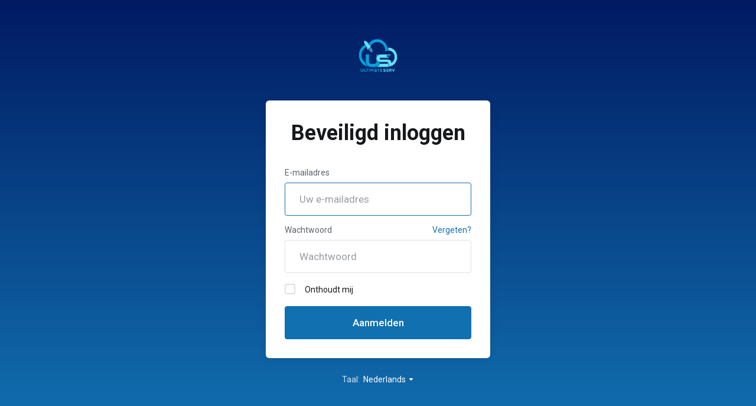

--- FILE ---
content_type: text/html; charset=utf-8
request_url: https://my.ultimateserv.com/login?language=dutch
body_size: 3900
content:
    <!DOCTYPE html>
    <html lang="nl" >
    <head>
        <meta charset="utf-8" />
        <meta http-equiv="X-UA-Compatible" content="IE=edge">
        <meta name="viewport" content="width=device-width, initial-scale=1.0, maximum-scale=1.0, user-scalable=0">
            <title>
                    Aanmelden
         - ألتميت سيرف
    </title>
                            
        <link rel='stylesheet' href='/templates/lagom2/core/styles/depth/assets/css/vars/minified.css?1696926705'>
    
                <link rel="stylesheet" href="/templates/lagom2/assets/css/theme.css?v=2.2.2">
                                     
        
        
        <!-- HTML5 Shim and Respond.js IE8 support of HTML5 elements and media queries -->
    <!-- WARNING: Respond.js doesn't work if you view the page via file:// -->
    <!--[if lt IE 9]>
    <script src="https://oss.maxcdn.com/libs/html5shiv/3.7.0/html5shiv.js"></script>
    <script src="https://oss.maxcdn.com/libs/respond.js/1.4.2/respond.min.js"></script>
    <![endif]-->

        <script type="de1f9887d896fe009bb09b9c-text/javascript">
        var csrfToken = 'f286d967d15f4de8416397c26277cd99bbcece3b',
            markdownGuide = 'Markdown-gids',
            locale = 'en',
            saved = 'opgeslagen',
            saving = 'opslagen...',
            whmcsBaseUrl = "",
            requiredText = 'Vereist',
            recaptchaSiteKey = "";
    </script>
            <script src="/templates/lagom2/assets/js/scripts.min.js?v=2.2.2" type="de1f9887d896fe009bb09b9c-text/javascript"></script>
    <script src="/templates/lagom2/assets/js/core.min.js?v=2.2.2" type="de1f9887d896fe009bb09b9c-text/javascript"></script>

        
                

                    <link href="/assets/css/fontawesome-all.min.css" rel="stylesheet">
            </head>
    
    <body class="lagom page-login page-login-secondary lagom-not-portal lagom-layout-left lagom-depth page-login page-type-full" data-phone-cc-input="1">

        

            
    

    
    
    
    
    
    




                      




<div class="app-main ">
                                         
                

    <div class="main-body">
        <div class="container">
                    

    
    
    
    
    
    




                        <div class="login">
                        <div class="login-header">
                                                                                        <a class="logo" href="/index.php"><img src="/templates/lagom2/assets/img/logo/logo_big_inverse.758510790.png" title="ألتميت سيرف" alt="ألتميت سيرف"/></a>
                          
    </div>
      
                <div class="login-wrapper">
            <div class="login-body"> 
                <h1 class="login-title">Beveiligd inloggen</h1>
                                                                <form class="login-form" method="post" action="/login" role="form">
<input type="hidden" name="token" value="f286d967d15f4de8416397c26277cd99bbcece3b" />
                    <div class="form-group">
                        <label for="inputEmail">E-mailadres</label>
                        <input type="email" name="username" class="form-control input-lg" id="inputEmail" placeholder="Uw e-mailadres" autofocus tabindex="1">
                    </div>
                    <div class="form-group">
                        <div class="d-flex space-between">
                            <label for="inputPassword">Wachtwoord</label>
                            <a href="/password/reset" tabindex="3">Vergeten?</a>
                        </div>
                        <input type="password" name="password" class="form-control input-lg" id="inputPassword" placeholder="Wachtwoord" autocomplete="off" tabindex="2">
                    </div>
                    <div class="form-group">
                        <label class="checkbox m-b-2x">
                            <input class="icheck-control" type="checkbox" name="rememberme" /> Onthoudt mij
                        </label>
                    </div>
                                                            <button type="submit" class="btn btn-lg btn-primary btn-block " id="login" tabindex="4">
                        <span class="btn-text">
                            Aanmelden
                        </span>
                        <div class="loader loader-button hidden" >
                             
    <div class="spinner spinner-sm spinner-light">
        <div class="rect1"></div>
        <div class="rect2"></div>
        <div class="rect3"></div>
        <div class="rect4"></div>
        <div class="rect5"></div>
    </div>
                             </div>
                    </button>
                </form>
                                            </div>
                    </div>
                                <div class="login-language dropdown dropup language" data-language-select>
                <span>Taal:&nbsp;</span>
                <a class="dropdown-toggle" data-toggle="dropdown" href="#">
                    Nederlands
                    <b class="ls ls-caret"></b>
                </a>
                    <div class="dropdown-menu dropdown-language-search dropdown-lazydropdown-menu-center" >
                                                <input type="hidden" data-language-select-value value="Nederlands">
        <input type="hidden" data-language-select-backlink value="/login?&amp;">
        <input type="hidden" data-language-select-lang value="Selecteer">
        <div class="dropdown-header input-group align-center">
            <i class="input-group-icon lm lm-search"></i>
            <input class="form-control" placeholder="Zoek..." type="text" data-language-select-search>
        </div>
        <div class="nav-divider"></div>
        <div class="dropdown-menu-items has-scroll" data-language-select-list>
                    <div class="dropdown-menu-item " data-value="arabic" data-language="العربية">
                                                                    <a href="/login?&amp;language=arabic">
                    <span class="language-flag">
                        <img class="lazyload hidden" data-src="/templates/lagom2/assets/img/flags/arabic.svg"/>
                    </span>
                    <span class="language-text">العربية</span>
                </a>
            </div>
                    <div class="dropdown-menu-item " data-value="azerbaijani" data-language="Azerbaijani">
                                                                    <a href="/login?&amp;language=azerbaijani">
                    <span class="language-flag">
                        <img class="lazyload hidden" data-src="/templates/lagom2/assets/img/flags/azerbaijani.svg"/>
                    </span>
                    <span class="language-text">Azerbaijani</span>
                </a>
            </div>
                    <div class="dropdown-menu-item " data-value="catalan" data-language="Català">
                                                                    <a href="/login?&amp;language=catalan">
                    <span class="language-flag">
                        <img class="lazyload hidden" data-src="/templates/lagom2/assets/img/flags/catalan.svg"/>
                    </span>
                    <span class="language-text">Català</span>
                </a>
            </div>
                    <div class="dropdown-menu-item " data-value="chinese" data-language="中文">
                                                                    <a href="/login?&amp;language=chinese">
                    <span class="language-flag">
                        <img class="lazyload hidden" data-src="/templates/lagom2/assets/img/flags/chinese.svg"/>
                    </span>
                    <span class="language-text">中文</span>
                </a>
            </div>
                    <div class="dropdown-menu-item " data-value="croatian" data-language="Hrvatski">
                                                                    <a href="/login?&amp;language=croatian">
                    <span class="language-flag">
                        <img class="lazyload hidden" data-src="/templates/lagom2/assets/img/flags/croatian.svg"/>
                    </span>
                    <span class="language-text">Hrvatski</span>
                </a>
            </div>
                    <div class="dropdown-menu-item " data-value="czech" data-language="Čeština">
                                                                    <a href="/login?&amp;language=czech">
                    <span class="language-flag">
                        <img class="lazyload hidden" data-src="/templates/lagom2/assets/img/flags/czech.svg"/>
                    </span>
                    <span class="language-text">Čeština</span>
                </a>
            </div>
                    <div class="dropdown-menu-item " data-value="danish" data-language="Dansk">
                                                                    <a href="/login?&amp;language=danish">
                    <span class="language-flag">
                        <img class="lazyload hidden" data-src="/templates/lagom2/assets/img/flags/danish.svg"/>
                    </span>
                    <span class="language-text">Dansk</span>
                </a>
            </div>
                    <div class="dropdown-menu-item active" data-value="dutch" data-language="Nederlands">
                                                                    <a href="/login?&amp;language=dutch">
                    <span class="language-flag">
                        <img class="lazyload hidden" data-src="/templates/lagom2/assets/img/flags/dutch.svg"/>
                    </span>
                    <span class="language-text">Nederlands</span>
                </a>
            </div>
                    <div class="dropdown-menu-item " data-value="english" data-language="English">
                                                                    <a href="/login?&amp;language=english">
                    <span class="language-flag">
                        <img class="lazyload hidden" data-src="/templates/lagom2/assets/img/flags/english.svg"/>
                    </span>
                    <span class="language-text">English</span>
                </a>
            </div>
                    <div class="dropdown-menu-item " data-value="estonian" data-language="Estonian">
                                                                    <a href="/login?&amp;language=estonian">
                    <span class="language-flag">
                        <img class="lazyload hidden" data-src="/templates/lagom2/assets/img/flags/estonian.svg"/>
                    </span>
                    <span class="language-text">Estonian</span>
                </a>
            </div>
                    <div class="dropdown-menu-item " data-value="farsi" data-language="Persian">
                                                                    <a href="/login?&amp;language=farsi">
                    <span class="language-flag">
                        <img class="lazyload hidden" data-src="/templates/lagom2/assets/img/flags/farsi.svg"/>
                    </span>
                    <span class="language-text">Persian</span>
                </a>
            </div>
                    <div class="dropdown-menu-item " data-value="french" data-language="Français">
                                                                    <a href="/login?&amp;language=french">
                    <span class="language-flag">
                        <img class="lazyload hidden" data-src="/templates/lagom2/assets/img/flags/french.svg"/>
                    </span>
                    <span class="language-text">Français</span>
                </a>
            </div>
                    <div class="dropdown-menu-item " data-value="german" data-language="Deutsch">
                                                                    <a href="/login?&amp;language=german">
                    <span class="language-flag">
                        <img class="lazyload hidden" data-src="/templates/lagom2/assets/img/flags/german.svg"/>
                    </span>
                    <span class="language-text">Deutsch</span>
                </a>
            </div>
                    <div class="dropdown-menu-item " data-value="hebrew" data-language="עברית">
                                                                    <a href="/login?&amp;language=hebrew">
                    <span class="language-flag">
                        <img class="lazyload hidden" data-src="/templates/lagom2/assets/img/flags/hebrew.svg"/>
                    </span>
                    <span class="language-text">עברית</span>
                </a>
            </div>
                    <div class="dropdown-menu-item " data-value="hungarian" data-language="Magyar">
                                                                    <a href="/login?&amp;language=hungarian">
                    <span class="language-flag">
                        <img class="lazyload hidden" data-src="/templates/lagom2/assets/img/flags/hungarian.svg"/>
                    </span>
                    <span class="language-text">Magyar</span>
                </a>
            </div>
                    <div class="dropdown-menu-item " data-value="italian" data-language="Italiano">
                                                                    <a href="/login?&amp;language=italian">
                    <span class="language-flag">
                        <img class="lazyload hidden" data-src="/templates/lagom2/assets/img/flags/italian.svg"/>
                    </span>
                    <span class="language-text">Italiano</span>
                </a>
            </div>
                    <div class="dropdown-menu-item " data-value="macedonian" data-language="Macedonian">
                                                                    <a href="/login?&amp;language=macedonian">
                    <span class="language-flag">
                        <img class="lazyload hidden" data-src="/templates/lagom2/assets/img/flags/macedonian.svg"/>
                    </span>
                    <span class="language-text">Macedonian</span>
                </a>
            </div>
                    <div class="dropdown-menu-item " data-value="norwegian" data-language="Norwegian">
                                                                    <a href="/login?&amp;language=norwegian">
                    <span class="language-flag">
                        <img class="lazyload hidden" data-src="/templates/lagom2/assets/img/flags/norwegian.svg"/>
                    </span>
                    <span class="language-text">Norwegian</span>
                </a>
            </div>
                    <div class="dropdown-menu-item " data-value="portuguese-br" data-language="Português">
                                                                    <a href="/login?&amp;language=portuguese-br">
                    <span class="language-flag">
                        <img class="lazyload hidden" data-src="/templates/lagom2/assets/img/flags/portuguese-br.svg"/>
                    </span>
                    <span class="language-text">Português</span>
                </a>
            </div>
                    <div class="dropdown-menu-item " data-value="portuguese-pt" data-language="Português">
                                                                    <a href="/login?&amp;language=portuguese-pt">
                    <span class="language-flag">
                        <img class="lazyload hidden" data-src="/templates/lagom2/assets/img/flags/portuguese-pt.svg"/>
                    </span>
                    <span class="language-text">Português</span>
                </a>
            </div>
                    <div class="dropdown-menu-item " data-value="romanian" data-language="Română">
                                                                    <a href="/login?&amp;language=romanian">
                    <span class="language-flag">
                        <img class="lazyload hidden" data-src="/templates/lagom2/assets/img/flags/romanian.svg"/>
                    </span>
                    <span class="language-text">Română</span>
                </a>
            </div>
                    <div class="dropdown-menu-item " data-value="russian" data-language="Русский">
                                                                    <a href="/login?&amp;language=russian">
                    <span class="language-flag">
                        <img class="lazyload hidden" data-src="/templates/lagom2/assets/img/flags/russian.svg"/>
                    </span>
                    <span class="language-text">Русский</span>
                </a>
            </div>
                    <div class="dropdown-menu-item " data-value="spanish" data-language="Español">
                                                                    <a href="/login?&amp;language=spanish">
                    <span class="language-flag">
                        <img class="lazyload hidden" data-src="/templates/lagom2/assets/img/flags/spanish.svg"/>
                    </span>
                    <span class="language-text">Español</span>
                </a>
            </div>
                    <div class="dropdown-menu-item " data-value="swedish" data-language="Svenska">
                                                                    <a href="/login?&amp;language=swedish">
                    <span class="language-flag">
                        <img class="lazyload hidden" data-src="/templates/lagom2/assets/img/flags/swedish.svg"/>
                    </span>
                    <span class="language-text">Svenska</span>
                </a>
            </div>
                    <div class="dropdown-menu-item " data-value="turkish" data-language="Türkçe">
                                                                    <a href="/login?&amp;language=turkish">
                    <span class="language-flag">
                        <img class="lazyload hidden" data-src="/templates/lagom2/assets/img/flags/turkish.svg"/>
                    </span>
                    <span class="language-text">Türkçe</span>
                </a>
            </div>
                    <div class="dropdown-menu-item " data-value="ukranian" data-language="Українська">
                                                                    <a href="/login?&amp;language=ukranian">
                    <span class="language-flag">
                        <img class="lazyload hidden" data-src="/templates/lagom2/assets/img/flags/ukranian.svg"/>
                    </span>
                    <span class="language-text">Українська</span>
                </a>
            </div>
                </div>
        <div class="dropdown-menu-item dropdown-menu-no-data">
            <span class="text-info text-large">
                Geen records gevonden
            </span>
        </div>                  
    </div>
            </div>
               
    </div>
            </div>
    </div>


                
        

    
    
    
    
    
    




                        
    
        </div>     
        <div id="fullpage-overlay" class="hidden">
        <div class="outer-wrapper">
            <div class="inner-wrapper">
                <img class="lazyload" data-src="/assets/img/overlay-spinner.svg">
                <br>
                <span class="msg"></span>
            </div>
        </div>
    </div>
    <div class="modal system-modal fade" id="modalAjax" tabindex="-1" role="dialog" aria-hidden="true" style="display: none">
        <div class="modal-dialog">
            <div class="modal-content">
                <div class="modal-header">
                    <button type="button" class="close" data-dismiss="modal" aria-label="Close"><i class="lm lm-close"></i></button>
                    <h5 class="modal-title"></h5>
                </div>
                <div class="modal-body">
                    <div class="loader">
                         
    <div class="spinner ">
        <div class="rect1"></div>
        <div class="rect2"></div>
        <div class="rect3"></div>
        <div class="rect4"></div>
        <div class="rect5"></div>
    </div>
                         </div>
                </div>
                <div class="modal-footer">
                    <button type="button" class="btn btn-primary modal-submit">
                        Indienen
                    </button>
                    <button type="button" class="btn btn-default" data-dismiss="modal">
                    Sluiten
                    </button>
                </div>
            </div>
        </div>
    </div>

        <form action="#" id="frmGeneratePassword" class="form-horizontal">
    <div class="modal fade" id="modalGeneratePassword" style="display: none">
        <div class="modal-dialog">
            <div class="modal-content">
                <div class="modal-header">
                    <button type="button" class="close" data-dismiss="modal" aria-label="Close"><i class="lm lm-close"></i></button>
                    <h5 class="modal-title">
                        Genereer wachtwoord
                    </h5>
                </div>
                <div class="modal-body">
                    <div class="alert alert-lagom alert-danger hidden" id="generatePwLengthError">
                        Voer een wachtwoord in dat uit 8 tot maximaal 64 tekens bestaat.
                    </div>
                    <div class="form-group row align-items-center">
                        <label for="generatePwLength" class="col-md-4 control-label">Wachtwoord Lengte</label>
                        <div class="col-md-8">
                            <input type="number" min="8" max="64" value="12" step="1" class="form-control input-inline input-inline-100" id="inputGeneratePasswordLength">
                        </div>
                    </div>
                    <div class="form-group row align-items-center">
                        <label for="generatePwOutput" class="col-md-4 control-label">Gegenereerd Wachtwoord</label>
                        <div class="col-md-8">
                            <input type="text" class="form-control" id="inputGeneratePasswordOutput">
                        </div>
                    </div>
                    <div class="row">
                        <div class="col-md-8 offset-md-4">
                            <button type="submit" class="btn btn-default btn-sm">
                                <i class="ls ls-plus"></i>
                                Genereer nieuw wachtwoord
                            </button>
                            <button type="button" class="btn btn-default btn-sm copy-to-clipboard" data-clipboard-target="#inputGeneratePasswordOutput">
                                <i class="ls ls-copy"></i>
                                Copy
                            </button>
                        </div>
                    </div>
                </div>
                <div class="modal-footer">
                    <button type="button" class="btn btn-default" data-dismiss="modal">
                        Sluiten
                    </button>
                    <button type="button" class="btn btn-primary" id="btnGeneratePasswordInsert" data-clipboard-target="#inputGeneratePasswordOutput">
                        Kopiëren naar klembord en invoegen
                    </button>
                </div>
            </div>
        </div>
    </div>
</form>
    <script type="de1f9887d896fe009bb09b9c-text/javascript">
        window.CRISP_READY_TRIGGER = function() {
    };</script>
    <script type="de1f9887d896fe009bb09b9c-text/javascript">CRISP_WEBSITE_ID = 'b4c2fc71-9e76-4a87-9c17-8ef249d88c05';(function(){d=document;s=d.createElement('script');s.src='https://client.crisp.chat/l.js';s.async=1;d.getElementsByTagName('head')[0].appendChild(s);})();</script>
    
<script type="de1f9887d896fe009bb09b9c-text/javascript">
        document.addEventListener('DOMContentLoaded', function(event) {
            let form = document.querySelector('#frmDomainHomepage');
            if (form === null) return;
            form.onkeydown = (e) => {
                if (e.key === 'Enter') {
                    document.querySelector('#btnDomainSearch').click();
                    form.addEventListener('submit', ev => ev.preventDefault());
                }
            }
        });
    </script>

    <div class="overlay"></div>
    <script src="/templates/lagom2/assets/js/vendor.js?v=2.2.2" type="de1f9887d896fe009bb09b9c-text/javascript"></script>
    <script src="/templates/lagom2/assets/js/lagom-app.js?v=2.2.2" type="de1f9887d896fe009bb09b9c-text/javascript"></script>
            <script src="/templates/lagom2/assets/js/whmcs-custom.min.js?v=2.2.2" type="de1f9887d896fe009bb09b9c-text/javascript"></script>
    <script src="/cdn-cgi/scripts/7d0fa10a/cloudflare-static/rocket-loader.min.js" data-cf-settings="de1f9887d896fe009bb09b9c-|49" defer></script><script defer src="https://static.cloudflareinsights.com/beacon.min.js/vcd15cbe7772f49c399c6a5babf22c1241717689176015" integrity="sha512-ZpsOmlRQV6y907TI0dKBHq9Md29nnaEIPlkf84rnaERnq6zvWvPUqr2ft8M1aS28oN72PdrCzSjY4U6VaAw1EQ==" data-cf-beacon='{"version":"2024.11.0","token":"4989495eab904f46a8acb5d7dc528937","r":1,"server_timing":{"name":{"cfCacheStatus":true,"cfEdge":true,"cfExtPri":true,"cfL4":true,"cfOrigin":true,"cfSpeedBrain":true},"location_startswith":null}}' crossorigin="anonymous"></script>
</body>
</html>    